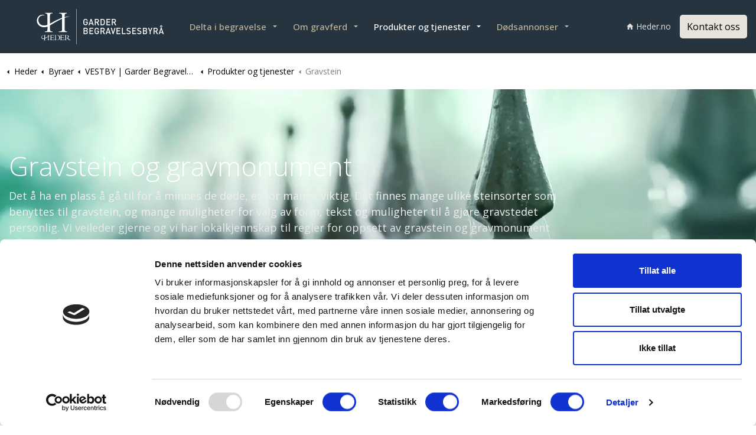

--- FILE ---
content_type: text/html; charset=utf-8
request_url: https://heder.no/byraer/vestby-garder-begravelsesbyra/produkter-og-tjenester/gravstein/
body_size: 9785
content:
<!DOCTYPE html>
<html dir="ltr" lang="no" class="no-js usn">
<head>
    
    <!-- Google Fonts -->
<link rel="dns-prefetch" href="//fonts.googleapis.com">
<link rel="dns-prefetch" href="//fonts.gstatic.com">
    
    <meta charset="utf-8">
    <meta name="viewport" content="width=device-width, initial-scale=1, shrink-to-fit=no, maximum-scale=2">
        <link rel="canonical" href="https://heder.no/byraer/vestby-garder-begravelsesbyra/produkter-og-tjenester/gravstein/" />
    <title>Gravstein | GARDER | Garder Begravelsesbyr&#xE5;</title>
    <meta name="description" content="Vi har et bredt utvalg gravsteiner og gravmonumenter i alle prisklasser. Vi kjenner lokalt regelverk og hjelper deg med &#xE5; velge gravstein.">
            <link rel="alternate" hreflang="nb-no" href="https://heder.no/byraer/vestby-garder-begravelsesbyra/produkter-og-tjenester/gravstein/" />
    <meta name="twitter:card" content="summary_large_image" />
    <meta property="og:type" content="website">
    <meta property="og:title" content="Gravstein | GARDER | Garder Begravelsesbyr&#xE5;" />
    <meta property="og:image" content="" />
    <meta property="og:url" content="https://heder.no/byraer/vestby-garder-begravelsesbyra/produkter-og-tjenester/gravstein/" />
    <meta property="og:description" content="Vi har et bredt utvalg gravsteiner og gravmonumenter i alle prisklasser. Vi kjenner lokalt regelverk og hjelper deg med &#xE5; velge gravstein." />
    <meta property="og:site_name" content="GARDER | Garder Begravelsesbyr&#xE5;" />
    <meta name="robots" content="index,follow">

    
    <link href="/sb/sitebuilder-ltr-css-bundle.css.v82f5d9fd7c94149d48408e1dbcd7e44cd125d94e" media="screen" rel="stylesheet" />
<link href="/sb/sitebuilder-css-bundle.css.v82f5d9fd7c94149d48408e1dbcd7e44cd125d94e" media="screen" rel="stylesheet" />
<link href="/sb/sitebuilder-css-small-header-01-sm-bundle.css.v82f5d9fd7c94149d48408e1dbcd7e44cd125d94e" media="screen and (min-width:0) and (max-width:991px)" rel="stylesheet" />
<link href="/sb/sitebuilder-css-large-header-01-lg-bundle.css.v82f5d9fd7c94149d48408e1dbcd7e44cd125d94e" media="screen and (min-width:992px)" rel="stylesheet" />
<link rel="stylesheet" media="screen" href="/uSkinned/css/generated/f90454c7-f3a8-4e1a-9c97-9ff9e55c4947.css?version=638840317019070000" />
<link href="/sb/sitebuilder-css-prnt-bundle.css.v82f5d9fd7c94149d48408e1dbcd7e44cd125d94e" media="print" rel="stylesheet" />


            <link rel="shortcut icon" type="image/ico" href="/media/ddzntbvi/favicon.ico?width=32&amp;height=32">
        <link rel="apple-touch-icon" sizes="57x57" type="image/ico" href="/media/ddzntbvi/favicon.ico?width=57&amp;height=57">
        <link rel="apple-touch-icon" sizes="60x60" type="image/ico" href="/media/ddzntbvi/favicon.ico?width=60&amp;height=60">
        <link rel="apple-touch-icon" sizes="72x72" type="image/ico" href="/media/ddzntbvi/favicon.ico?width=72&amp;height=72">
        <link rel="apple-touch-icon" sizes="76x76" type="image/ico" href="/media/ddzntbvi/favicon.ico?width=76&amp;height=76">
        <link rel="apple-touch-icon" sizes="114x114" type="image/ico" href="/media/ddzntbvi/favicon.ico?width=114&amp;height=114">
        <link rel="apple-touch-icon" sizes="120x120" type="image/ico" href="/media/ddzntbvi/favicon.ico?width=120&amp;height=120">
        <link rel="apple-touch-icon" sizes="144x144" type="image/ico" href="/media/ddzntbvi/favicon.ico?width=144&amp;height=144">
        <link rel="apple-touch-icon" sizes="152x152" type="image/ico" href="/media/ddzntbvi/favicon.ico?width=152&amp;height=152">
        <link rel="apple-touch-icon" sizes="180x180" type="image/ico" href="/media/ddzntbvi/favicon.ico?width=180&amp;height=180">
        <link rel="icon" sizes="16x16" type="image/ico" href="/media/ddzntbvi/favicon.ico?width=16&amp;height=16">
        <link rel="icon" sizes="32x32" type="image/ico" href="/media/ddzntbvi/favicon.ico?width=32&amp;height=32">
        <link rel="icon" sizes="96x96" type="image/ico" href="/media/ddzntbvi/favicon.ico?width=96&amp;height=96">
        <link rel="icon" sizes="192x192" type="image/ico" href="/media/ddzntbvi/favicon.ico?width=192&amp;height=192">
        <meta name="msapplication-square70x70logo" content="/media/ddzntbvi/favicon.ico?width=70&height=70" />
        <meta name="msapplication-square150x150logo" content="/media/ddzntbvi/favicon.ico?width=150&height=150" />
        <meta name="msapplication-wide310x150logo" content="/media/ddzntbvi/favicon.ico?width=310&height=150" />
        <meta name="msapplication-square310x310logo" content="/media/ddzntbvi/favicon.ico?width=310&height=310" />

    
    

<!-- Google Tag Manager -->
	<script data-cookieconsent="ignore">
	(function(w,d,s,l,i){w[l]=w[l]||[];w[l].push({'gtm.start':
	new Date().getTime(),event:'gtm.js'});var f=d.getElementsByTagName(s)[0],
	j=d.createElement(s),dl=l!='dataLayer'?'&l='+l:'';j.async=true;j.src=
	'https://www.googletagmanager.com/gtm.js?id='+i+dl;f.parentNode.insertBefore(j,f);
	})(window,document,'script','dataLayer','GTM-5KKPQZS');
	</script>
<!-- End Google Tag Manager -->

  <!-- Cookiebot CMP-->
<script id="Cookiebot" src="https://consent.cookiebot.com/uc.js" data-cbid="3910f9df-b28b-4bf3-a202-34c5320db0b2" data-blockingmode="auto" type="text/javascript"></script>
    <!-- End Cookiebot CMP -->
  
    
    <meta name="format-detection" content="telephone=no">
</head>
<body 
    
 class="body-bg body-bg-solid header-01-lg header-01-sm show_header-on-scroll-lg show_header-on-scroll-sm directional-icons-triangle         logo-underline-link-hover  main-navigation-underline-link-hover  secondary-navigation-underline-link-hover  content-underline-link-hover  footer-underline-link-hover  button-underline-link-hover   zoom_hover  blur-up-lazy-loading"

>
    
    <!-- Google Tag Manager (noscript) -->
	<noscript><iframe src="https://www.googletagmanager.com/ns.html?id=GTM-5KKPQZS"
	height="0" width="0" style="display:none;visibility:hidden"></iframe></noscript>
<!-- End Google Tag Manager (noscript) -->


    <!-- Skip links -->
    <a class="skip-to-content" id="skip-to-content-link" href="#site-content">G&#xE5; til hovedinnhold</a>
    <a class="skip-to-content" id="skip-to-footer-link" href="#site-footer">G&#xE5; til footer</a>
    <!--// Skip links -->
    <!-- Site -->
    <div id="site">

        <!-- Header -->
            <header id="site-header" class="header-bg header-bg-solid" tabindex="-1">


        <div class="container-fluid">

            <div class="row">

                    <div id="logo" >
        <a href="/byraer/vestby-garder-begravelsesbyra/" title="GARDER | Garder Begravelsesbyr&#xE5;">
                    <img src="/media/uszltnd4/heder_garder_begravelse_logo_2hvit.svg" alt="">
            <span>GARDER | Garder Begravelsesbyr&#xE5;</span>
        </a>
    </div>



                    <!-- Expand -->
                    <button id="burgerNavStyle" class="expand-header expand-3-bars expand-even-lines expand-active-cross" type="button" aria-expanded="false" aria-label="Expand header">
                        <span>Menu</span>
                    </button>
                    <!--// Expand -->

                <!-- Main navigation -->
                        <nav aria-label="Main" class="main nav-dropdown navigation-dropdown-bg-solid">
            <ul >
                        <li  class="has-child ">
                            <span>
                                <a href="#"  >Delta i begravelse</a> 
                            </span>

                                <button class="expand-subpages" type="button" aria-expanded="false" aria-label="Expand sub pages Delta i begravelse">
                                    <span aria-hidden="true">Expand sub pages Delta i begravelse</span>
                                </button>
            <ul >
                        <li  class="has-child ">
                            <span>
                                <a href="#"  >Skikk og bruk</a> 
                            </span>

                                <button class="expand-subpages" type="button" aria-expanded="false" aria-label="Expand sub pages Skikk og bruk">
                                    <span aria-hidden="true">Expand sub pages Skikk og bruk</span>
                                </button>
            <ul >
                        <li  class="no-child ">
                            <span>
                                <a href="/byraer/vestby-garder-begravelsesbyra/delta-i-begravelse/skikk-og-bruk/klaer-i-begravelse/"  >Klær i begravelse</a> 
                            </span>

                        </li>
                        <li  class="no-child ">
                            <span>
                                <a href="/byraer/vestby-garder-begravelsesbyra/delta-i-begravelse/skikk-og-bruk/hva-sier-man-nar-noen-er-dod/"  >Hva sier man når noen er død?</a> 
                            </span>

                        </li>
                        <li  class="no-child ">
                            <span>
                                <a href="/byraer/vestby-garder-begravelsesbyra/delta-i-begravelse/skikk-og-bruk/hvordan-skriver-man-en-nekrolog/"  >Hvordan skriver man en nekrolog?</a> 
                            </span>

                        </li>
            </ul>
                        </li>
                        <li  class="has-child ">
                            <span>
                                <a href="#"  >Blomster ved dødsfall</a> 
                            </span>

                                <button class="expand-subpages" type="button" aria-expanded="false" aria-label="Expand sub pages Blomster ved dødsfall">
                                    <span aria-hidden="true">Expand sub pages Blomster ved dødsfall</span>
                                </button>
            <ul >
                        <li  class="no-child ">
                            <span>
                                <a href="/byraer/vestby-garder-begravelsesbyra/delta-i-begravelse/blomster-ved-dodsfall/tekst-pa-sloyfeband/"  >Tekst på sløyfebånd</a> 
                            </span>

                        </li>
            </ul>
                        </li>
                        <li  class="no-child ">
                            <span>
                                <a href="/byraer/vestby-garder-begravelsesbyra/delta-i-begravelse/barn-og-begravelse/"  >Barn og begravelse</a> 
                            </span>

                        </li>
                        <li  class="no-child ">
                            <span>
                                <a href="/byraer/vestby-garder-begravelsesbyra/delta-i-begravelse/hvorfor-delta-i-begravelse/"  >Hvorfor delta i begravelse</a> 
                            </span>

                        </li>
            </ul>
                        </li>
                        <li  class="has-child ">
                            <span>
                                <a href="#"  >Om gravferd</a> 
                            </span>

                                <button class="expand-subpages" type="button" aria-expanded="false" aria-label="Expand sub pages Om gravferd">
                                    <span aria-hidden="true">Expand sub pages Om gravferd</span>
                                </button>
            <ul >
                        <li  class="no-child ">
                            <span>
                                <a href="/byraer/vestby-garder-begravelsesbyra/om-gravferd/hvorfor-begravelse/"  >Hvorfor begravelse</a> 
                            </span>

                        </li>
                        <li  class="no-child ">
                            <span>
                                <a href="/byraer/vestby-garder-begravelsesbyra/om-gravferd/seremonier/"  >Seremonier</a> 
                            </span>

                        </li>
                        <li  class="no-child ">
                            <span>
                                <a href="/byraer/vestby-garder-begravelsesbyra/om-gravferd/syning/"  >Syning</a> 
                            </span>

                        </li>
                        <li  class="no-child ">
                            <span>
                                <a href="/byraer/vestby-garder-begravelsesbyra/om-gravferd/kommunal-begravelse/"  >Kommunal begravelse</a> 
                            </span>

                        </li>
                        <li  class="no-child ">
                            <span>
                                <a href="/byraer/vestby-garder-begravelsesbyra/om-gravferd/dodsfall-i-utlandet/"  >Dødsfall i utlandet</a> 
                            </span>

                        </li>
                        <li  class="has-child ">
                            <span>
                                <a href="#"  >Ofte stilte spørsmål</a> 
                            </span>

                                <button class="expand-subpages" type="button" aria-expanded="false" aria-label="Expand sub pages Ofte stilte spørsmål">
                                    <span aria-hidden="true">Expand sub pages Ofte stilte spørsmål</span>
                                </button>
            <ul >
                        <li  class="no-child ">
                            <span>
                                <a href="/byraer/vestby-garder-begravelsesbyra/ofte-stilte-sporsmal/"  >Verdt å vite - viktige spørsmål</a> 
                            </span>

                        </li>
                        <li  class="no-child ">
                            <span>
                                <a href="/byraer/vestby-garder-begravelsesbyra/ofte-stilte-sporsmal/hvordan-handtere-det-digitale-dodsboet-nar-noen-dor/"  >Hvordan håndtere det digitale dødsboet når noen dør?</a> 
                            </span>

                        </li>
            </ul>
                        </li>
                        <li  class="no-child ">
                            <span>
                                <a href="/byraer/vestby-garder-begravelsesbyra/om-gravferd/begravelse-eller-kremasjon/"  >Begravelse eller kremasjon</a> 
                            </span>

                        </li>
            </ul>
                        </li>
                        <li  class="has-child active">
                            <span>
                                <a href="#"  >Produkter og tjenester</a> 
                            </span>

                                <button class="expand-subpages" type="button" aria-expanded="false" aria-label="Expand sub pages Produkter og tjenester">
                                    <span aria-hidden="true">Expand sub pages Produkter og tjenester</span>
                                </button>
            <ul >
                        <li  class="no-child ">
                            <span>
                                <a href="/byraer/vestby-garder-begravelsesbyra/produkter-og-tjenester/seremonier/"  >Seremonier</a> 
                            </span>

                        </li>
                        <li  class="no-child ">
                            <span>
                                <a href="/byraer/vestby-garder-begravelsesbyra/produkter-og-tjenester/kister-og-urner/"  >Kister og urner</a> 
                            </span>

                        </li>
                        <li  class="no-child active">
                            <span>
                                <a href="/byraer/vestby-garder-begravelsesbyra/produkter-og-tjenester/gravstein/"  >Gravstein</a> 
                            </span>

                        </li>
                        <li  class="no-child ">
                            <span>
                                <a href="/byraer/vestby-garder-begravelsesbyra/produkter-og-tjenester/transport/"  >Transport</a> 
                            </span>

                        </li>
                        <li  class="no-child ">
                            <span>
                                <a href="/byraer/vestby-garder-begravelsesbyra/produkter-og-tjenester/sang-og-musikk/"  >Sang og musikk</a> 
                            </span>

                        </li>
                        <li  class="no-child ">
                            <span>
                                <a href="/byraer/vestby-garder-begravelsesbyra/produkter-og-tjenester/sanghefte/"  >Sanghefte</a> 
                            </span>

                        </li>
                        <li  class="no-child ">
                            <span>
                                <a href="/byraer/vestby-garder-begravelsesbyra/produkter-og-tjenester/blomster/"  >Blomster</a> 
                            </span>

                        </li>
            </ul>
                        </li>
                        <li  class="has-child ">
                            <span>
                                <a href="#"  >Dødsannonser</a> 
                            </span>

                                <button class="expand-subpages" type="button" aria-expanded="false" aria-label="Expand sub pages Dødsannonser">
                                    <span aria-hidden="true">Expand sub pages Dødsannonser</span>
                                </button>
            <ul >
                        <li  class="no-child ">
                            <span>
                                <a href="/byraer/vestby-garder-begravelsesbyra/dodsannonser/dodsannonser-og-minnesider/"  >Dødsannonser og minnesider</a> 
                            </span>

                        </li>
            </ul>
                        </li>
            </ul>
        </nav>



                <!--// Main navigation -->
                <!-- Secondary navigation -->
                        <nav aria-label="Secondary" class="secondary nav-dropdown navigation-dropdown-bg-solid">
            <ul>
                            <li><span><a href="/"   ><i class="icon usn_ion-md-home before"></i>Heder.no</a></span></li>

            </ul>
        </nav>

                <!--// Secondary navigation -->
                <!-- CTA Links -->
                        <nav aria-label="Call to actions" class="cta-links">
                    <a class="btn boxed-btn btn-md base-btn-bg base-btn-bg-solid base-btn-bg-hover-solid base-btn-text base-btn-borders" href="/byraer/vestby-garder-begravelsesbyra/kontakt-oss/"   >
                        <span></span>
                        Kontakt oss
                    </a>
        </nav>

                <!--// CTA Links -->
                <!-- Site search -->
            
                <!--// Site search -->

            </div>

        </div>
    </header>


        <!--// Header -->
        <!-- Content -->
        <main id="site-content" tabindex="-1">

        <!-- By raskweb -->
        <!-- If not agency page then show breadcrumb above -->
            <!-- Breadcrumb -->
        <section class="breadcrumb-trail">
            <div class="container">
                <nav aria-label="Breadcrumb">
                    <ol class="breadcrumb" itemscope itemtype="https://schema.org/BreadcrumbList">
                            <li class="breadcrumb-item" itemprop="itemListElement" itemscope itemtype="https://schema.org/ListItem"><a href="/" itemtype="https://schema.org/Thing" itemprop="item"><span itemprop="name"><i class="icon before"></i>Heder</span></a><meta itemprop="position" content="1" /></li>
                            <li class="breadcrumb-item" itemprop="itemListElement" itemscope itemtype="https://schema.org/ListItem"><a href="/byraer/" itemtype="https://schema.org/Thing" itemprop="item"><span itemprop="name"><i class="icon before"></i>Byraer</span></a><meta itemprop="position" content="2" /></li>
                            <li class="breadcrumb-item" itemprop="itemListElement" itemscope itemtype="https://schema.org/ListItem"><a href="/byraer/vestby-garder-begravelsesbyra/" itemtype="https://schema.org/Thing" itemprop="item"><span itemprop="name"><i class="icon before"></i>VESTBY | Garder Begravelsesbyrå</span></a><meta itemprop="position" content="3" /></li>
                            <li class="breadcrumb-item" itemprop="itemListElement" itemscope itemtype="https://schema.org/ListItem"><a href="/byraer/vestby-garder-begravelsesbyra/produkter-og-tjenester/" itemtype="https://schema.org/Thing" itemprop="item"><span itemprop="name"><i class="icon before"></i>Produkter og tjenester</span></a><meta itemprop="position" content="4" /></li>

                            <li itemprop="itemListElement" itemscope itemtype="https://schema.org/ListItem" class="breadcrumb-item active" aria-current="page"><span itemprop="name"><i class="icon before"></i>Gravstein</span><meta itemprop="position" content="5" /></li>
                    </ol>
                </nav>
            </div>
        </section>
            <!--// Breadcrumb -->

            
            








    <section class="content component usn_cmp_banner base-bg base-bg-solid  " >  

        <div class="component-inner">


                                <div class="item item_medium-banner  c1-bg c1-bg-solid ">

                            <!-- IMAGE -->
                            <div class="image lazyload background-image  image-opacity-60"  style="background-image:url('/media/ccfpmw3b/gsb_010-slidertilpasset.jpg?width=300&height=140&v=1d98d8ca684d000&format=webp&quality=75')"  data-bgset="/media/ccfpmw3b/gsb_010-slidertilpasset.jpg?width=1500&height=700&v=1d98d8ca684d000&format=webp&quality=75 [type:image/webp] | /media/ccfpmw3b/gsb_010-slidertilpasset.jpg?width=1500&height=700&v=1d98d8ca684d000&quality=75 1x, /media/ccfpmw3b/gsb_010-slidertilpasset.jpg?width=3000&height=1400&v=1d98d8ca684d000&format=webp&quality=75 [type:image/webp] | /media/ccfpmw3b/gsb_010-slidertilpasset.jpg?width=3000&height=1400&v=1d98d8ca684d000&quality=75 2x" data-sizes="auto"   role="img" aria-label="smijernsport">

                            </div>
                            <!--// IMAGE -->

                            <div class="inner">
                                <div class="container">

                                    <!-- ROW -->
                                    <div class="row text-left justify-content-start align-content-center">

                                        <div class="info col">

                                            <h1 class="heading  c1-heading "  data-os-animation="fadeInUp" data-os-animation-delay="0s" data-os-animation-duration="1,2s" >Gravstein og gravmonument</h1>

                                                <div class="text c1-text " data-os-animation="fadeInUp" data-os-animation-delay="0s" data-os-animation-duration="1,2s">
                                                    <p>Det å ha en plass å gå til for å minnes de døde, er for mange viktig. Det finnes mange ulike steinsorter som benyttes til gravstein, og mange muligheter for valg av form, tekst og muligheter til å gjøre gravstedet personlig. Vi veileder gjerne og vi har lokalkjennskap til regler for oppsett av gravstein og gravmonument på kirkegårder og gravplasser i ditt distrikt.</p>
                                                </div>

                                        </div>
                                    </div>
                                    <!--// ROW -->

                                </div>
                            </div>

                    </div>



        </div>
    </section>
    <section class="content component usn_cmp_splitcomponent base-bg base-bg-solid  " >  

        <div class="component-inner">
                    <div class="container">


                    <div class="component-main row justify-content-between align-items-center">

                    <div class="item item_block usn_cmp_text align-self-start col-xl-6 col-md-6 order-md-1 order-1 col-12   " data-os-animation="slideInUp" data-os-animation-delay="0s" data-os-animation-duration="1,2s">
                        

                            <div class="info text-left">

        

        <div class="text base-text " data-os-animation="slideInUp" data-os-animation-delay="0s">
            <p><strong>Informasjon om gravstein</strong></p>
<p>Et gravmonument kan tidligst settes opp 3-6 mnd etter begravelsen, når det ikke er tele i jorda. I mellomtiden er det vanlig at graven merkes med et trekors eller en annet ventetegn. Leveringstiden på selve steinen er ofte 4-6 uker.</p>
<p>De fleste modellene kan leveres i flere ulike steinsorter, men det kan medføre et tillegg i pris. Det er også mulig å sette inn navn og datoer på en naturstein.</p>
<p><strong>Hva koster en gravstein?</strong></p>
<p>Prisen på en gravstein varierer fra ca. 6.000 kr til ca. 50.000 kr. De fleste modellene ligger likevel i området 20-25.000 kr. Prisen avhenger av størrelsen på steinen, overflatebehandling og utsmykning, samt eventuelt tilbehør, som lykt, spurver og bedplate. Gravferdskonsulenten veileder om muligheter og priser.</p>
        </div>


    </div>

                        

                    </div>

                    <div class="item item_block usn_cmp_gallery align-self-center col-xl-6 col-md-6 order-md-2 order-2 col-12   " data-os-animation="fadeInUp" data-os-animation-delay="0s" data-os-animation-duration="1,2s">
                        

                                <div class="component-main row slides listing  listing_basic-grid listing_gallery" data-slick='{"dots": true ,"arrows": true ,"slidesToShow": 1,"fade": false }'>

                        <div class="item  items-1  " data-os-animation="fadeInUp" data-os-animation-delay="0s" data-os-animation-duration="1,2s">
                            

                                <div class="image  image-opacity-100 image_hover-opacity-40 " >

                                                <picture>
                <source type="image/webp" data-srcset="/media/ylylzn2s/idd-kapell.jpg?width=800&amp;height=600&amp;v=1d98d8ac7035d30&amp;quality=75&format=webp 1x, /media/ylylzn2s/idd-kapell.jpg?width=1600&amp;height=1200&amp;v=1d98d8ac7035d30&amp;quality=75&format=webp 2x" width="800" height="600">
                <img class="lazyload " src="/media/ylylzn2s/idd-kapell.jpg?width=160&amp;height=120&amp;v=1d98d8ac7035d30&amp;quality=75&format=webp" data-src="/media/ylylzn2s/idd-kapell.jpg?width=800&amp;height=600&amp;v=1d98d8ac7035d30&amp;quality=75&format=webp" width="800" height="600" alt="kirke og en gravplass">
            </picture>


                                </div>

                        </div>

        </div>



                        

                    </div>

        </div>



                    </div>
        </div>
    </section>
    <section class="content component usn_cmp_gallery c4-bg c4-bg-solid  " >  

        <div class="component-inner">
                    <div class="container">



                    <div class="component-main row slides listing  listing_basic-grid listing_gallery" data-slick='{"dots": true ,"arrows": true ,"slidesToShow": 2, "responsive": [{"breakpoint": 575,"settings": {"slidesToShow": 1}}],"fade": false }'>

                        <div class="item  items-2  " data-os-animation="fadeInUp" data-os-animation-delay="0s" data-os-animation-duration="1,2s">
                            
                                <a href="/media/enfkgyr0/skog.jpg" aria-label="Open image" aria-haspopup="dialog" role="button" data-toggle="lightbox" data-type="image" data-gallery="galleryname_7d83b488-244f-4ea5-adf7-0a6fbc44c0a6">

                                <div class="image  image-opacity-100 image_hover-opacity-40 " >

                                                <picture>
                <source type="image/webp" data-srcset="/media/enfkgyr0/skog.jpg?rxy=0.4913203862428122,0.3359375&amp;width=800&amp;height=600&amp;v=1d9e4b218b99f30&amp;quality=75&format=webp 1x, /media/enfkgyr0/skog.jpg?rxy=0.4913203862428122,0.3359375&amp;width=1600&amp;height=1200&amp;v=1d9e4b218b99f30&amp;quality=75&format=webp 2x" width="800" height="600">
                <img class="lazyload " src="/media/enfkgyr0/skog.jpg?rxy=0.4913203862428122,0.3359375&amp;width=160&amp;height=120&amp;v=1d9e4b218b99f30&amp;quality=75&format=webp" data-src="/media/enfkgyr0/skog.jpg?rxy=0.4913203862428122,0.3359375&amp;width=800&amp;height=600&amp;v=1d9e4b218b99f30&amp;quality=75&format=webp" width="800" height="600" alt="gammel gravplass i skogen">
            </picture>


                                </div>

                                </a>
                        </div>
                        <div class="item  items-2  " data-os-animation="fadeInUp" data-os-animation-delay="0s" data-os-animation-duration="1,2s">
                            
                                <a href="/media/jlual4sg/and&#xF8;rja.jpg" aria-label="Open image" aria-haspopup="dialog" role="button" data-toggle="lightbox" data-type="image" data-gallery="galleryname_7d83b488-244f-4ea5-adf7-0a6fbc44c0a6">

                                <div class="image  image-opacity-100 image_hover-opacity-40 " >

                                                <picture>
                <source type="image/webp" data-srcset="/media/jlual4sg/and&#xF8;rja.jpg?width=800&amp;height=600&amp;v=1dc3e13d4438dd0&amp;quality=75&format=webp 1x, /media/jlual4sg/and&#xF8;rja.jpg?width=1600&amp;height=1200&amp;v=1dc3e13d4438dd0&amp;quality=75&format=webp 2x" width="800" height="600">
                <img class="lazyload " src="/media/jlual4sg/and&#xF8;rja.jpg?width=160&amp;height=120&amp;v=1dc3e13d4438dd0&amp;quality=75&format=webp" data-src="/media/jlual4sg/and&#xF8;rja.jpg?width=800&amp;height=600&amp;v=1dc3e13d4438dd0&amp;quality=75&format=webp" width="800" height="600" alt="blomstereng">
            </picture>


                                </div>

                                </a>
                        </div>
                        <div class="item  items-2  " data-os-animation="fadeInUp" data-os-animation-delay="0s" data-os-animation-duration="1,2s">
                            
                                <a href="/media/uyvfbyii/folk-i-begravelse.jpg" aria-label="Open image" aria-haspopup="dialog" role="button" data-toggle="lightbox" data-type="image" data-gallery="galleryname_7d83b488-244f-4ea5-adf7-0a6fbc44c0a6">

                                <div class="image  image-opacity-100 image_hover-opacity-40 " >

                                                <picture>
                <source type="image/webp" data-srcset="/media/uyvfbyii/folk-i-begravelse.jpg?rxy=0.5005304509943181,0.6394612630208333&amp;width=800&amp;height=600&amp;v=1d9c1450f7d89d0&amp;quality=75&format=webp 1x, /media/uyvfbyii/folk-i-begravelse.jpg?rxy=0.5005304509943181,0.6394612630208333&amp;width=1600&amp;height=1200&amp;v=1d9c1450f7d89d0&amp;quality=75&format=webp 2x" width="800" height="600">
                <img class="lazyload " src="/media/uyvfbyii/folk-i-begravelse.jpg?rxy=0.5005304509943181,0.6394612630208333&amp;width=160&amp;height=120&amp;v=1d9c1450f7d89d0&amp;quality=75&format=webp" data-src="/media/uyvfbyii/folk-i-begravelse.jpg?rxy=0.5005304509943181,0.6394612630208333&amp;width=800&amp;height=600&amp;v=1d9c1450f7d89d0&amp;quality=75&format=webp" width="800" height="600" alt="urne i begravelse">
            </picture>


                                </div>

                                </a>
                        </div>
                        <div class="item  items-2  " data-os-animation="fadeInUp" data-os-animation-delay="0s" data-os-animation-duration="1,2s">
                            
                                <a href="/media/ht2bzu5t/gravlund.jpg" aria-label="Open image" aria-haspopup="dialog" role="button" data-toggle="lightbox" data-type="image" data-gallery="galleryname_7d83b488-244f-4ea5-adf7-0a6fbc44c0a6">

                                <div class="image  image-opacity-100 image_hover-opacity-40 " >

                                                <picture>
                <source type="image/webp" data-srcset="/media/ht2bzu5t/gravlund.jpg?width=800&amp;height=600&amp;v=1da89a3037a4430&amp;quality=75&format=webp 1x, /media/ht2bzu5t/gravlund.jpg?width=1600&amp;height=1200&amp;v=1da89a3037a4430&amp;quality=75&format=webp 2x" width="800" height="600">
                <img class="lazyload " src="/media/ht2bzu5t/gravlund.jpg?width=160&amp;height=120&amp;v=1da89a3037a4430&amp;quality=75&format=webp" data-src="/media/ht2bzu5t/gravlund.jpg?width=800&amp;height=600&amp;v=1da89a3037a4430&amp;quality=75&format=webp" width="800" height="600" alt="gravplass i solnedgang">
            </picture>


                                </div>

                                </a>
                        </div>

        </div>






                    </div>
        </div>
    </section>















            

        </main>
        <!--// Content -->
        <!-- Footer -->
                    <footer id="site-footer" class="footer-bg footer-bg-solid" tabindex="-1">

                <!-- Breadcrumb -->
                        <section class="breadcrumb-trail">
            <div class="container">
                <nav aria-label="Breadcrumb">
                    <ol class="breadcrumb" itemscope itemtype="https://schema.org/BreadcrumbList">
                            <li class="breadcrumb-item" itemprop="itemListElement" itemscope itemtype="https://schema.org/ListItem"><a href="/" itemtype="https://schema.org/Thing" itemprop="item"><span itemprop="name"><i class="icon before"></i>Heder</span></a><meta itemprop="position" content="1" /></li>
                            <li class="breadcrumb-item" itemprop="itemListElement" itemscope itemtype="https://schema.org/ListItem"><a href="/byraer/" itemtype="https://schema.org/Thing" itemprop="item"><span itemprop="name"><i class="icon before"></i>Byraer</span></a><meta itemprop="position" content="2" /></li>
                            <li class="breadcrumb-item" itemprop="itemListElement" itemscope itemtype="https://schema.org/ListItem"><a href="/byraer/vestby-garder-begravelsesbyra/" itemtype="https://schema.org/Thing" itemprop="item"><span itemprop="name"><i class="icon before"></i>VESTBY | Garder Begravelsesbyrå</span></a><meta itemprop="position" content="3" /></li>
                            <li class="breadcrumb-item" itemprop="itemListElement" itemscope itemtype="https://schema.org/ListItem"><a href="/byraer/vestby-garder-begravelsesbyra/produkter-og-tjenester/" itemtype="https://schema.org/Thing" itemprop="item"><span itemprop="name"><i class="icon before"></i>Produkter og tjenester</span></a><meta itemprop="position" content="4" /></li>

                            <li itemprop="itemListElement" itemscope itemtype="https://schema.org/ListItem" class="breadcrumb-item active" aria-current="page"><span itemprop="name"><i class="icon before"></i>Gravstein</span><meta itemprop="position" content="5" /></li>
                    </ol>
                </nav>
            </div>
        </section>

                <!--// Breadcrumb -->

                <div class="container">

                        <!-- Row -->
                        <div class="row listing">

  
 
    <div class="item  footer-item offset-lg-4 offset-md-3 col-lg-4 col-md-6 col-12 col  item_text-below usn_pod_textimage text-left  " data-os-animation="fadeInUp" data-os-animation-delay="0s" data-os-animation-duration="1,2s">
            <div class="inner   ">
                    <div class="image  ">
                                    <img src="/media/uszltnd4/heder_garder_begravelse_logo_2hvit.svg" alt="">

                    </div>
            </div>
    </div>
  
 
    <div class="item  footer-item   col-lg-12 col-md-12 col-12 col  item_text-below usn_pod_textimage text-left text-center " data-os-animation="slideInLeft" data-os-animation-delay="0s" data-os-animation-duration="1,2s">
            <div class="inner   ">
                    <div class="info ">

                        

                            <div class="text footer-text">
                                <p><a href="tel:32121537"></a><a href="tel:64951665">Tlf: 64 95 16 65</a><a href="tel:33420720"></a><a href="tel:33181080"></a><a href="tel:33041270"></a><a href="tel:77641000"></a><a href="tel:71671999"></a> | <a href="mailto:post@bgr.no">post@bgr.no</a> <a href="mailto:post@puntervoll.no"></a>| Garderveien 643, 1544 Vestby | 966 877 316 | <a href="https://www.facebook.com/kordahltoverud/" aria-label="Facebook lenke"></a><a rel="noopener" href="/byraer/vestby-garder-begravelsesbyra/personvern/" target="_blank" title="Personvern">Personvern</a></p>
                            </div>

                    </div>
            </div>
    </div>
                                        <div class="item footer-item usn_pod_sociallinks   col-lg-12 col-md-12 col-12 col text-center justify-content-center">
                                                <div class="inner">
                                                            <nav class="social " data-os-animation="fadeInDown" data-os-animation-delay="0s" data-os-animation-duration="1,2s" aria-label="Social links">

            <ul>
                        <li>
                            <span>
                                <a href="https://heder.no/byraer/garder-garder-begravelsesbyra/vare-produkter/"   >
                                            <img src="/media/i4kdyt4z/insta.svg" alt="">
                                        <span class="visually-hidden">https://heder.no/byraer/garder-garder-begravelsesbyra/vare-produkter/</span>
                                </a>
                            </span>
                        </li>
                        <li>
                            <span>
                                <a href="https://www.facebook.com/GarderBegravelse/"   >
                                            <img src="/media/zkmdvbzu/fb.svg" alt="">
                                        <span class="visually-hidden">https://www.facebook.com/GarderBegravelse/</span>
                                </a>
                            </span>
                        </li>
                        <li>
                            <span>
                                <a href="#"   >
                                            <img src="/media/cqfnggqu/virke-1.svg" alt="">
                                        <span class="visually-hidden">Virke</span>
                                </a>
                            </span>
                        </li>
            </ul>
        </nav>

                                                </div>
                                        </div>

                        </div>
                        <!--// Row -->
                    <!-- Row -->
                    <!--// Row -->


                </div>
            </footer>
            <div class="footer-credit text-center">
                <div class="col-6 col-lg-4 mx-auto">
                    <a href="/">
                        <img class="footer-logo" style="max-width:180px;margin:10px 0px" src="/images/heder/newfolder/heder-logo-dark.svg" alt="Heder logo">
                    </a>
                </div>
            </div>
        <!-- Back to top -->
        <div class="usn_back-to-top position-right" style="padding-top:0px;margin-top:-5px">
            <button id="back-to-top-link" aria-label="Tilbake til topp" class="btn base-btn-bg base-btn-bg base-btn-bg-solid base-btn-bg-hover-solid base-btn-text base-btn-borders btn-back-to-top">
                <span></span>
                <i aria-hidden="true" class="icon"></i><span aria-hidden="true" class="d-none">Tilbake til topp</span>
            </button>
        </div>
        <!--// Back to top -->

        <!--// Footer -->

    </div>
    <!--// Site -->
    
    
<script src="/sb/sitebuilder-js-bundle.js.v82f5d9fd7c94149d48408e1dbcd7e44cd125d94e" type="text/javascript"></script>



    
    

    

    



<!-- By raskweb START -->

<script type="text/javascript">
    ((d, i, m) => {
        ct = t => d.createTextNode(t); ce = e => d.createElement(e); d.querySelectorAll(i)
            .forEach(e => {
                const a = ce('a'), div = ce('div'), p = ce('p'), s = e.dataset.cookieblockSrc, sp =
                    /google\.com\/maps\/embed/.test(s) ? 'Google Maps' : /player\.vimeo\.com\/video\//
                        .test(s) ? 'Vimeo' : /youtube\.com\/embed\//.test(s) ? 'YouTube' : undefined; if (!sp) return;
                div.innerHTML = `<div style="background-color:#CCC;display:inline-block;height:${e.height}px;position:relative;width:${e.width}px;">` + '<div style="background-color'
                    + ':#848484;border-radius:15px;height:50%;position:absolute;transform:translate(50%'
                    + ',50%);width:50%;"><p style="color:#FFF;font-size:7.5em;position:relative;top:50%'
                    + ';left:50%;margin:0;text-align:center;transform:translate(-50%,-50%);">&ctdot;</p'
                    + '></div>'; div.classList.add(`cookieconsent-optout-${m}`); a.textContent = `godta ${m} informasjonskapsler`; a.href = 'javascript:Cookiebot.renew()'; p.append(ct('Vennligst '), a, ct(
                        ` for å se dette ${sp}-innholdet.`)); div.append(p); e.parentNode.insertBefore(div, e);
            })
    })(document, 'iframe[data-cookieblock-src]', 'marketing')
</script>

<script type="text/javascript">
    ((d, i, m) => {
        ct = t => d.createTextNode(t); ce = e => d.createElement(e); d.querySelectorAll(i)
            .forEach(e => {
                const a = ce('a'), div = ce('div'), p = ce('p'), s = e.src, sp =
                    /embed\.adstate\.com\//.test(s) ? 'Minnesider' : undefined; if (!sp) return;
                div.innerHTML = `<div style="background-color:#CCC;display:inline-block;height:${e.height}px;position:relative;width:${e.width}px;">` + '<div style="background-color'
                    + ':#848484;border-radius:15px;height:50%;position:absolute;transform:translate(50%'
                    + ',50%);width:50%;"><p style="color:#FFF;font-size:7.5em;position:relative;top:50%'
                    + ';left:50%;margin:0;text-align:center;transform:translate(-50%,-50%);">&ctdot;</p'
                    + '></div>'; div.classList.add(`cookieconsent-optout-${m}`); a.textContent = `godta ${m} informasjonskapsler`; a.href = 'javascript:Cookiebot.renew()'; p.append(ct('Vennligst '), a, ct(
                        ` for å se dette ${sp}-innholdet.`)); div.append(p); e.parentNode.insertBefore(div, e);
            })
    })(document, 'script[src]', 'marketing')
</script>

<!-- By raskweb END-->

</body>
</html>

--- FILE ---
content_type: image/svg+xml
request_url: https://heder.no/images/heder/newfolder/heder-logo-dark.svg
body_size: 7236
content:
<svg xmlns:xlink="http://www.w3.org/1999/xlink" xmlns="http://www.w3.org/2000/svg" width="169.384" height="47.729" viewBox="0 0 169.384 47.729"><path d="M287.761,156.8H126.927v-.3H287.761Zm-151.232,8.976a3.813,3.813,0,0,0-.681-2.829,2.337,2.337,0,0,0-1.741-.667h-2.366v7.092h2.366a2.337,2.337,0,0,0,1.741-.667A4.065,4.065,0,0,0,136.529,165.772Zm-1.022,0a3.6,3.6,0,0,1-.359,2.152A1.421,1.421,0,0,1,134,168.4h-1.239v-5.159H134a1.421,1.421,0,0,1,1.145.478C135.5,164.129,135.507,164.8,135.507,165.772Zm7.126,3.6V168.4H139.35V166.27h2.8v-.956h-2.8v-2.072h3.283v-.966h-4.305v7.092Zm8.508,0V168.4H147.9v-6.126h-1.022v7.092Zm5.8-3.546c0-1.364.019-2.151-.644-2.849a2.457,2.457,0,0,0-3.548,0c-.663.7-.653,1.484-.653,2.849s-.009,2.152.653,2.849a2.458,2.458,0,0,0,3.548,0C156.962,167.974,156.943,167.187,156.943,165.822Zm-1.022,0c0,1.424-.066,1.823-.4,2.2a1.366,1.366,0,0,1-2.006,0c-.331-.378-.4-.777-.4-2.2s.066-1.823.4-2.2a1.366,1.366,0,0,1,2.006,0C155.855,164,155.921,164.4,155.921,165.822Zm8.073,3.546-2.413-4.313,2.186-2.779h-1.249l-2.754,3.566v-3.566h-1.022v7.092h1.022v-2.062l1.136-1.435,1.892,3.5Zm6.218,0-2.47-7.092h-.823l-2.47,7.092h1.088l.464-1.424h2.659l.464,1.424Zm-1.836-2.341H166.3l1.05-3.148Zm7.344,2.341V168.4h-3.246v-6.126h-1.022v7.092Zm5.754,0V168.4H178.19V166.27h2.8v-.956h-2.8v-2.072h3.283v-.966h-4.305v7.092Zm8.877-2.749v-1.085h-2.46v.916h1.438v.4a1.657,1.657,0,0,1-.341,1.116,1.4,1.4,0,0,1-1.1.5,1.314,1.314,0,0,1-.994-.428c-.331-.379-.407-.787-.407-2.211s.076-1.823.407-2.2a1.322,1.322,0,0,1,.994-.438,1.4,1.4,0,0,1,1.419,1.235h1.031a2.412,2.412,0,0,0-2.451-2.2,2.351,2.351,0,0,0-1.77.757c-.663.7-.653,1.484-.653,2.849s-.01,2.152.653,2.849a2.491,2.491,0,0,0,3.624-.05A2.745,2.745,0,0,0,190.351,166.619Zm6.7,2.749-1.552-3.138a1.849,1.849,0,0,0,1.344-1.883,1.974,1.974,0,0,0-2.091-2.072H192.14v7.092h1.022V166.38h1.277l1.419,2.988Zm-1.23-5.01a1.049,1.049,0,0,1-1.145,1.106h-1.514v-2.221h1.514A1.057,1.057,0,0,1,195.821,164.358Zm7.76,5.01-2.47-7.092h-.823l-2.47,7.092h1.088l.463-1.424h2.659l.464,1.424Zm-1.836-2.341h-2.072l1.05-3.148Zm7.155-4.751h-1.079l-1.552,5.16-1.552-5.16h-1.06l2.214,7.092h.795Zm5.518.966v-.966h-4.3v7.092h1.022v-3h2.8V165.4h-2.8v-2.161Zm5.82,6.126V168.4h-3.283V166.27h2.8v-.956h-2.8v-2.072h3.283v-.966h-4.305v7.092Zm6.6,0-1.552-3.138a1.849,1.849,0,0,0,1.344-1.883,1.974,1.974,0,0,0-2.091-2.072h-2.612v7.092h1.022V166.38h1.277l1.419,2.988Zm-1.23-5.01a1.049,1.049,0,0,1-1.145,1.106h-1.514v-2.221h1.514A1.057,1.057,0,0,1,225.6,164.358Zm7.59,1.414a3.812,3.812,0,0,0-.681-2.829,2.335,2.335,0,0,0-1.741-.667h-2.366v7.092h2.366a2.336,2.336,0,0,0,1.741-.667A4.064,4.064,0,0,0,233.194,165.772Zm-1.022,0a3.593,3.593,0,0,1-.36,2.152,1.42,1.42,0,0,1-1.145.478h-1.24v-5.159h1.24a1.42,1.42,0,0,1,1.145.478C232.163,164.129,232.173,164.8,232.173,165.772Zm7.032,1.574a1.906,1.906,0,0,0-.549-1.454,2.169,2.169,0,0,0-1.259-.528l-.766-.12a1.468,1.468,0,0,1-.757-.329.867.867,0,0,1-.256-.657,1.1,1.1,0,0,1,1.23-1.106,1.921,1.921,0,0,1,1.467.548l.653-.677a2.727,2.727,0,0,0-2.091-.807,2.034,2.034,0,0,0-2.252,2.082,1.815,1.815,0,0,0,.492,1.355,2.249,2.249,0,0,0,1.277.568l.795.119a1.138,1.138,0,0,1,.738.3.981.981,0,0,1,.265.737c0,.687-.511,1.086-1.391,1.086a2.16,2.16,0,0,1-1.722-.677l-.681.707a2.968,2.968,0,0,0,2.384.936A2.136,2.136,0,0,0,239.2,167.346Zm6.417.02a1.688,1.688,0,0,0-1.013-1.643,1.61,1.61,0,0,0,.908-1.5,1.85,1.85,0,0,0-2.034-1.942h-2.621v7.092h2.725A1.868,1.868,0,0,0,245.621,167.366Zm-1.126-3.108a.979.979,0,0,1-1.1,1.016h-1.514v-2.032H243.4A.979.979,0,0,1,244.495,164.258Zm.1,3.058a1.025,1.025,0,0,1-1.107,1.086h-1.608V166.24h1.608A1.018,1.018,0,0,1,244.6,167.316Zm7.041-5.04h-1.117l-1.41,3.118-1.41-3.118h-1.116l2.015,4.173v2.919h1.022v-2.919Zm6.123,7.092-1.552-3.138a1.849,1.849,0,0,0,1.343-1.883,1.974,1.974,0,0,0-2.091-2.072h-2.611v7.092h1.022V166.38h1.278l1.42,2.988Zm-1.23-5.01a1.049,1.049,0,0,1-1.145,1.106h-1.514v-2.221h1.514A1.057,1.057,0,0,1,256.533,164.358Zm7.76,5.01-2.47-7.092H261l-2.47,7.092h1.088l.464-1.424h2.659l.464,1.424Zm-1.722-8.716a1.184,1.184,0,1,0-1.183,1.245A1.216,1.216,0,0,0,262.571,160.652Zm-.113,6.375h-2.072l1.05-3.148Zm-.464-6.375a.606.606,0,1,1-.605-.628A.618.618,0,0,1,261.994,160.652Zm7.845,8.716V168.4h-3.283V166.27h2.8v-.956h-2.8v-2.072h3.283v-.966h-4.3v7.092Zm6.757,0v-7.092h-1.022v4.98l-3.113-4.98h-.937v7.092h1.022v-4.99l3.113,4.99Zm6.351,0V168.4h-3.283V166.27h2.8v-.956h-2.8v-2.072h3.283v-.966h-4.305v7.092Zm-93.467-19.79h-7.216c-1.734,0-2.53-.422-2.53-2.577v-9.98h7.919c1.921,0,2.811.375,3.186,3.7h.89v-8.9h-.89c-.234,2.717-1.031,3.514-2.718,3.514h-8.387V123.807h9.887c1.687,0,2.858.843,3.467,4.826h.843l-.375-6.513H171.066v.89H172.1c3.139,0,3.748,1.125,3.748,3.749v19.773c0,2.811-.656,3.842-4.4,3.842h-.391v.89h23.959l.75-6.981h-.844C193.744,148.313,192.76,149.578,189.48,149.578Zm40.251-13.87c0,7.075-5.482,15.556-17.337,15.556H197.4v-.89h.8c2.53,0,3.7-.7,3.7-3.42V126.806c0-3.045-.8-3.8-3.561-3.8H197.4v-.89c1.733-.094,4.03-.187,6.607-.281s5.435-.14,7.872-.14C224.249,121.7,229.731,127.978,229.731,135.709Zm-4.4.75a14.105,14.105,0,0,0-3.749-10.074c-2.155-2.155-5.482-3.8-12.042-3.8-1.921,0-3.186.14-3.748.187V147.8c0,1.921.14,2.577,3.842,2.577,6.279,0,8.9-.89,11.808-3.8A14.455,14.455,0,0,0,225.327,136.458Zm22.247,13.12h-7.216c-1.734,0-2.53-.422-2.53-2.577v-9.98h7.919c1.921,0,2.811.375,3.186,3.7h.89v-8.9h-.89c-.234,2.717-1.031,3.514-2.718,3.514h-8.387V123.807h9.886c1.687,0,2.858.843,3.468,4.826h.843l-.375-6.513H229.159v.89h1.031c3.139,0,3.748,1.125,3.748,3.749v19.773c0,2.811-.656,3.842-4.4,3.842h-1.312v.89H253.1l.75-6.981h-.844C251.837,148.313,250.854,149.578,247.574,149.578Zm44.559,1.359v.844c-8.2.375-10.308-1.406-14.478-5.576l-3.092-3.092a34.571,34.571,0,0,0-4.826-4.17c-1.171.047-1.921.094-3.186.094-1.031,0-1.64-.047-2.39-.094v7.919c0,2.811,1.124,3.514,3.748,3.514h1.078v.89H255.725v-.89h.8c2.764,0,3.748-.75,3.748-3.889V126.759c0-2.905-.8-3.749-3.514-3.749h-1.031v-.89c1.125,0,3.983-.187,5.9-.281s2.858-.14,5.9-.14c8.668,0,12.557,3.56,12.557,8.34,0,3.514-2.39,6.466-6.232,7.59A56.308,56.308,0,0,1,279.2,142.5l3.7,3.7C285.667,148.969,288.525,150.7,292.133,150.937ZM275.686,130.32c0-4.358-1.968-7.731-9.184-7.731a19.2,19.2,0,0,0-2.343.094v15.369a20.348,20.348,0,0,0,2.905.094C272.266,138.145,275.686,135.943,275.686,130.32ZM165,146.3V129.531c.974-.353,1.761-.6,3.419-1.055,1.923-.553,4.488-1.016,4.488-1.016A27.1,27.1,0,0,0,165,128.545v-1.692c0-2.905.749-3.749,3.561-3.842v-.89H156.518v.89h.89c2.905,0,3.7.937,3.7,3.421v3.277a103.336,103.336,0,0,0-15.578,7.365c-.03.017-.07.036-.075.039-1.163.628-2.008,1.091-2.715,1.467v-11.07c0-3.608.562-4.5,3.889-4.5v-.89H135.48v.89c2.577.187,3.374.89,3.374,3.327v14.013c-8,2.945-11.813-1.737-11.813-1.737a8.141,8.141,0,0,1-1.888-4.376,7.73,7.73,0,0,1,.726-4.636,7.386,7.386,0,0,1,3.07-3.04,7.661,7.661,0,0,1,6.485-.124,6.556,6.556,0,0,0-4.271-1.638,7.467,7.467,0,0,0-2.372.375l-.012,0a8.353,8.353,0,0,0-2.542,1.38,8.745,8.745,0,0,0-1.989,2.166,9.087,9.087,0,0,0-.914,1.875,9.731,9.731,0,0,0-.427,1.663,10.9,10.9,0,0,0,.056,4.012,9.734,9.734,0,0,0,1.561,3.4,10.317,10.317,0,0,0,2.795,2.613,12.793,12.793,0,0,0,10.351,1.064c.385-.13.779-.264,1.185-.41v4.009c0,2.67-.937,3.42-3.7,3.42h-.281v.89h11.761v-.89h-.14c-3.14,0-3.748-1.078-3.748-4.124V141.2c1.055-.569,2.047-1.166,2.883-1.687.242-.15.491-.305.738-.457.161-.1.36-.2.514-.3.173-.111.336-.216.5-.314l0,0a111.086,111.086,0,0,1,13.73-7.349v15.77c0,2.436-.656,3.514-3.7,3.514h-1.453v.89h12.792v-.89C165.936,150.375,165,149.625,165,146.3Z" transform="translate(-122.749 -121.699)" fill="#25343e"/></svg>

--- FILE ---
content_type: image/svg+xml
request_url: https://heder.no/media/uszltnd4/heder_garder_begravelse_logo_2hvit.svg
body_size: 8284
content:
<?xml version="1.0" encoding="utf-8"?>
<!-- Generator: Adobe Illustrator 24.3.0, SVG Export Plug-In . SVG Version: 6.00 Build 0)  -->
<svg version="1.1" id="Layer_1" xmlns="http://www.w3.org/2000/svg" xmlns:xlink="http://www.w3.org/1999/xlink" x="0px" y="0px"
	 viewBox="0 0 260 60" style="enable-background:new 0 0 260 60;" xml:space="preserve">
<style type="text/css">
	.st0{fill:#FFFFFF;}
	.st1{fill-rule:evenodd;clip-rule:evenodd;fill:#FFFFFF;}
</style>
<g>
	<path class="st0" d="M107.6,26.5c-0.8,0.9-1.8,1.2-2.8,1.2c-1.1,0-2-0.4-2.7-1.1c-1-1.1-1-2.2-1-4.3s0-3.3,1-4.3
		c0.7-0.7,1.6-1.1,2.7-1.1c2.2,0,3.4,1.5,3.7,3.3h-1.5c-0.2-1.2-1-1.9-2.2-1.9c-0.6,0-1.1,0.2-1.5,0.7c-0.5,0.6-0.6,1.2-0.6,3.3
		s0.1,2.8,0.6,3.3c0.4,0.4,0.9,0.7,1.5,0.7c0.7,0,1.3-0.3,1.7-0.8c0.4-0.4,0.5-1,0.5-1.7v-0.6h-2.2v-1.4h3.7v1.6
		C108.5,24.9,108.3,25.8,107.6,26.5z"/>
	<path class="st0" d="M116.9,27.7l-0.7-2.2h-4l-0.7,2.2h-1.6l3.7-10.7h1.3l3.7,10.7H116.9z M114.2,19.4l-1.6,4.8h3.1L114.2,19.4z"/>
	<path class="st0" d="M126,27.7l-2.2-4.5H122v4.5h-1.5V17h3.9c1.9,0,3.2,1.3,3.2,3.1c0,1.5-0.9,2.5-2,2.8l2.4,4.8L126,27.7L126,27.7
		z M124.3,18.4H122v3.4h2.3c1,0,1.8-0.6,1.8-1.7S125.3,18.4,124.3,18.4z"/>
	<path class="st0" d="M136.4,26.7c-0.7,0.7-1.6,1-2.6,1h-3.6V17h3.6c1.1,0,2,0.3,2.6,1c1.1,1.1,1,2.7,1,4.3
		C137.4,23.8,137.6,25.5,136.4,26.7z M135.4,19.1c-0.4-0.5-1-0.7-1.8-0.7h-1.9v7.8h1.9c0.7,0,1.3-0.2,1.8-0.7
		c0.5-0.6,0.5-1.8,0.5-3.3S135.9,19.7,135.4,19.1z"/>
	<path class="st0" d="M140.2,27.7V17h6.5v1.5h-5v3.1h4.2V23h-4.2v3.2h5v1.5L140.2,27.7L140.2,27.7z"/>
	<path class="st0" d="M154.9,27.7l-2.2-4.5h-1.9v4.5h-1.5V17h3.9c1.9,0,3.2,1.3,3.2,3.1c0,1.5-0.9,2.5-2,2.8l2.4,4.8L154.9,27.7
		L154.9,27.7z M153.1,18.4h-2.3v3.4h2.3c1,0,1.8-0.6,1.8-1.7S154.1,18.4,153.1,18.4z"/>
	<path class="st0" d="M105.6,42.7h-4.1V32h3.9c1.9,0,3.1,1.1,3.1,2.9c0,1.1-0.7,2-1.4,2.3c0.8,0.3,1.5,1.1,1.5,2.5
		C108.7,41.7,107.4,42.7,105.6,42.7z M105.3,33.5H103v3.1h2.3c1,0,1.7-0.5,1.7-1.5C107,34,106.3,33.5,105.3,33.5z M105.4,38H103v3.3
		h2.4c1.1,0,1.7-0.7,1.7-1.6S106.5,38,105.4,38z"/>
	<path class="st0" d="M111.4,42.7V32h6.5v1.5h-5v3.1h4.2v1.5h-4.2v3.2h5v1.5L111.4,42.7L111.4,42.7z"/>
	<path class="st0" d="M126.6,41.6c-0.8,0.9-1.8,1.2-2.8,1.2s-2-0.4-2.7-1.1c-1-1.1-1-2.2-1-4.3c0-2.1,0-3.3,1-4.3
		c0.7-0.7,1.6-1.1,2.7-1.1c2.2,0,3.4,1.5,3.7,3.3h-1.6c-0.2-1.2-1-1.9-2.2-1.9c-0.6,0-1.1,0.2-1.5,0.7c-0.5,0.6-0.6,1.2-0.6,3.3
		c0,2.2,0.1,2.8,0.6,3.3c0.4,0.4,0.9,0.7,1.5,0.7c0.7,0,1.3-0.3,1.7-0.8c0.4-0.4,0.5-1,0.5-1.7v-0.6h-2.2v-1.4h3.7v1.6
		C127.5,40,127.2,40.9,126.6,41.6z"/>
	<path class="st0" d="M135.8,42.7l-2.2-4.5h-1.9v4.5h-1.5V32h3.9c1.9,0,3.2,1.3,3.2,3.1c0,1.5-0.9,2.5-2,2.8l2.4,4.8L135.8,42.7
		L135.8,42.7z M134,33.5h-2.3v3.4h2.3c1,0,1.8-0.6,1.8-1.7C135.8,34.2,135,33.5,134,33.5z"/>
	<path class="st0" d="M145.8,42.7l-0.7-2.2h-4l-0.7,2.2h-1.6l3.7-10.7h1.3l3.7,10.7H145.8z M143.1,34.4l-1.6,4.8h3.1L143.1,34.4z"/>
	<path class="st0" d="M152.1,42.7h-1.2L147.6,32h1.6l2.4,7.8l2.4-7.8h1.6L152.1,42.7z"/>
	<path class="st0" d="M157.3,42.7V32h6.5v1.5h-5v3.1h4.2v1.5h-4.2v3.2h5v1.5L157.3,42.7L157.3,42.7z"/>
	<path class="st0" d="M166.4,42.7V32h1.5v9.2h4.9v1.5H166.4z"/>
	<path class="st0" d="M177.7,42.8c-1.5,0-2.6-0.4-3.6-1.4l1-1.1c0.7,0.8,1.5,1,2.6,1c1.3,0,2.1-0.6,2.1-1.6c0-0.4-0.1-0.9-0.4-1.1
		c-0.2-0.2-0.5-0.4-1.1-0.4l-1.2-0.2c-0.8-0.1-1.5-0.4-1.9-0.9c-0.5-0.5-0.7-1.2-0.7-2c0-1.9,1.3-3.1,3.4-3.1c1.3,0,2.3,0.4,3.2,1.2
		l-1,1c-0.6-0.7-1.3-0.8-2.2-0.8c-1.2,0-1.9,0.7-1.9,1.7c0,0.4,0.1,0.7,0.4,1c0.2,0.2,0.7,0.4,1.1,0.5l1.1,0.2
		c0.9,0.2,1.5,0.4,1.9,0.8c0.6,0.5,0.8,1.3,0.8,2.2C181.4,41.6,179.9,42.8,177.7,42.8z"/>
	<path class="st0" d="M183.9,42.7V32h6.5v1.5h-5v3.1h4.2v1.5h-4.2v3.2h5v1.5L183.9,42.7L183.9,42.7z"/>
	<path class="st0" d="M195.7,42.8c-1.5,0-2.6-0.4-3.6-1.4l1-1.1c0.7,0.8,1.5,1,2.6,1c1.3,0,2.1-0.6,2.1-1.6c0-0.4-0.1-0.9-0.4-1.1
		c-0.2-0.2-0.5-0.4-1.1-0.4l-1.2-0.2c-0.8-0.1-1.5-0.4-1.9-0.9c-0.5-0.5-0.7-1.2-0.7-2c0-1.9,1.3-3.1,3.4-3.1c1.3,0,2.3,0.4,3.2,1.2
		l-1,1c-0.6-0.7-1.3-0.8-2.2-0.8c-1.2,0-1.9,0.7-1.9,1.7c0,0.4,0.1,0.7,0.4,1c0.2,0.2,0.7,0.4,1.1,0.5l1.1,0.2
		c0.9,0.2,1.5,0.4,1.9,0.8c0.6,0.5,0.8,1.3,0.8,2.2C199.4,41.6,197.8,42.8,195.7,42.8z"/>
	<path class="st0" d="M206,42.7h-4.1V32h3.9c1.9,0,3.1,1.1,3.1,2.9c0,1.1-0.7,2-1.4,2.3c0.8,0.3,1.5,1.1,1.5,2.5
		C209,41.7,207.8,42.7,206,42.7z M205.7,33.5h-2.3v3.1h2.3c1,0,1.7-0.5,1.7-1.5C207.3,34,206.7,33.5,205.7,33.5z M205.8,38h-2.4v3.3
		h2.4c1.1,0,1.7-0.7,1.7-1.6S206.9,38,205.8,38z"/>
	<path class="st0" d="M215.1,38.3v4.4h-1.5v-4.4l-3.1-6.3h1.7l2.1,4.7l2.1-4.7h1.7L215.1,38.3z"/>
	<path class="st0" d="M225.6,42.7l-2.2-4.5h-1.9v4.5H220V32h3.9c1.9,0,3.2,1.3,3.2,3.1c0,1.5-0.9,2.5-2,2.8l2.4,4.8L225.6,42.7
		L225.6,42.7z M223.8,33.5h-2.3v3.4h2.3c1,0,1.8-0.6,1.8-1.7C225.6,34.2,224.8,33.5,223.8,33.5z"/>
	<path class="st0" d="M235.6,42.7l-0.7-2.2h-4l-0.7,2.2h-1.6l3.7-10.7h1.3l3.7,10.7H235.6z M232.9,31.5c-1,0-1.8-0.9-1.8-1.9
		s0.8-1.9,1.8-1.9s1.8,0.9,1.8,1.9S233.9,31.5,232.9,31.5z M232.9,34.4l-1.6,4.8h3.1L232.9,34.4z M232.9,28.6
		c-0.5,0-0.9,0.4-0.9,0.9s0.4,0.9,0.9,0.9c0.5,0,0.9-0.4,0.9-0.9C233.8,29,233.4,28.6,232.9,28.6z"/>
</g>
<g>
	<rect x="89.5" class="st0" width="0.5" height="60"/>
</g>
<g>
	<path class="st1" d="M49.8,52.6h-2.1c-0.5,0-0.7-0.1-0.7-0.8v-2.9h2.3c0.6,0,0.8,0.1,0.9,1.1h0.2v-2.6h-0.2c-0.1,0.8-0.3,1-0.8,1
		H47V45h2.9c0.5,0,0.9,0.2,1,1.4h0.2L51,44.5h-6.6v0.2h0.3c0.9,0,1.1,0.3,1.1,1.1v5.8c0,0.8-0.2,1.1-1.3,1.1h-0.1V53h7l0.2-2h-0.2
		C51.1,52.2,50.8,52.6,49.8,52.6z"/>
	<path class="st1" d="M56.4,44.4c-0.7,0-1.5,0-2.3,0c-0.8,0-1.4,0-2,0.1v0.2h0.3c0.8,0,1.1,0.2,1.1,1.1v5.9c0,0.8-0.3,1-1.1,1h-0.2
		V53h4.4c3.5,0,5.1-2.5,5.1-4.6C61.7,46.2,60.1,44.4,56.4,44.4z M59.2,51.7c-0.9,0.9-1.6,1.1-3.5,1.1c-1.1,0-1.1-0.2-1.1-0.8v-7.4
		c0.2,0,0.5,0,1.1,0c1.9,0,2.9,0.5,3.5,1.1c0.8,0.8,1.1,2,1.1,3C60.4,50.1,59.7,51.2,59.2,51.7z"/>
	<path class="st1" d="M66.9,52.6h-2.1c-0.5,0-0.7-0.1-0.7-0.8v-2.9h2.3c0.6,0,0.8,0.1,0.9,1.1h0.2v-2.6h-0.2c-0.1,0.8-0.3,1-0.8,1
		H64V45h2.9c0.5,0,0.9,0.2,1,1.4h0.2L68,44.5h-6.6v0.2h0.3c0.9,0,1.1,0.3,1.1,1.1v5.8c0,0.8-0.2,1.1-1.3,1.1h-0.4V53h7.3l0.2-2h-0.2
		C68.2,52.2,67.9,52.6,66.9,52.6z"/>
	<path class="st1" d="M77.3,51.6l-1.1-1.1c-0.7-0.7-1.1-1-1.6-1.4c1.1-0.3,1.8-1.2,1.8-2.2c0-1.4-1.1-2.4-3.7-2.4
		c-0.9,0-1.2,0-1.8,0c-0.6,0-1.4,0.1-1.8,0.1v0.2h0.3c0.8,0,1,0.2,1,1.1v5.8c0,0.9-0.3,1.1-1.1,1.1h-0.2V53h3.9v-0.2h-0.3
		c-0.8,0-1.1-0.2-1.1-1v-2.4c0.2,0,0.4,0,0.7,0c0.4,0,0.6,0,0.9,0c0.3,0.2,0.8,0.6,1.4,1.2l0.9,0.9c1.2,1.2,1.8,1.8,4.3,1.6v-0.2
		C78.9,52.9,78.1,52.4,77.3,51.6z M72.6,49.2c-0.3,0-0.5,0-0.9,0v-4.5c0.2,0,0.4,0,0.7,0c2.1,0,2.7,1,2.7,2.3
		C75.2,48.6,74.2,49.2,72.6,49.2z"/>
	<path class="st1" d="M42.6,51.6v-4.9c0.3-0.1,0.5-0.2,1-0.3C44.2,46.2,45,46,45,46c-0.7,0-1.6,0.1-2.3,0.3v-0.5
		c0-0.9,0.2-1.1,1.1-1.1v-0.2h-3.5v0.2h0.2c0.9,0,1.1,0.3,1.1,1v1c-2,0.7-4.2,2-4.6,2.2h0c-0.3,0.2-0.6,0.3-0.8,0.4V49v-0.5v-2.4
		c0-1.1,0.2-1.3,1.1-1.3v-0.2h-3.3v0.2c0.8,0,1,0.2,1,1v4.1c-2.4,0.9-3.5-0.5-3.5-0.5c-0.3-0.3-0.5-0.8-0.6-1.3s0-1,0.2-1.4
		c0.3-0.5,0.7-0.8,0.9-0.9c0.9-0.5,1.9,0,1.9,0c-0.5-0.5-1.3-0.5-1.3-0.5c-0.2,0-0.5,0-0.7,0.1l0,0c-0.3,0.1-0.5,0.2-0.7,0.4
		c-0.2,0.2-0.4,0.4-0.6,0.7c-0.1,0.2-0.2,0.4-0.3,0.6c0,0.2-0.1,0.3-0.1,0.5c-0.1,0.4-0.1,0.8,0,1.2c0.1,0.4,0.2,0.7,0.4,1
		c0.2,0.3,0.5,0.6,0.8,0.8c0,0,1.4,0.9,3.1,0.3c0.1,0,0.2-0.1,0.4-0.1v1.2c0,0.8-0.3,1-1.1,1h-0.1v0.2h3.5v-0.2h0
		c-0.9,0-1.1-0.3-1.1-1.2v-1.5c0.3-0.2,0.6-0.3,0.9-0.5c0.1,0,0.2-0.1,0.2-0.1c0,0,0.1,0,0.2-0.1c0,0,0.1-0.1,0.2-0.1l0,0
		c0.1,0,2-1.3,4-2.2v1.3V49v2.8c0,0.7-0.2,1-1.1,1h-0.4v0.2h3.7v-0.2C42.9,52.8,42.6,52.6,42.6,51.6z"/>
	<path class="st1" d="M39.1,30.4c0.4-0.2,0.9-0.3,1.3-0.4v4.4c0,3-1.1,3.8-4.1,3.8h-0.3v1H49v-1h-0.2c-3.5,0-4.2-1.2-4.2-4.6V28
		c1.2-0.7,2.3-1.3,3.2-1.9c0.3-0.2,0.5-0.3,0.8-0.5c0.2-0.1,0.4-0.2,0.6-0.3c0.2-0.1,0.4-0.2,0.6-0.4l0,0c0.3-0.2,7.4-4.7,15.3-8.2
		v5.1v1.9v10.6c0,2.7-0.7,3.9-4.1,3.9h-1.6v1h14.2v-1c-3.1,0-4.2-0.8-4.2-4.5V15.1c1.1-0.4,2-0.7,3.8-1.2c2.1-0.6,5-1.1,5-1.1
		c-2.6-0.2-6.1,0.5-8.8,1.2v-1.9c0-3.2,0.8-4.2,3.9-4.3v-1H59.9v1h1c3.2,0,4.1,1.1,4.1,3.8v3.6c-7.7,2.7-16,7.4-17.3,8.2
		c0,0-0.1,0-0.1,0c-1.3,0.7-2.2,1.2-3,1.6v-1.4v-1.9v-9c0-4,0.6-5,4.3-5v-1H36.6v1c2.8,0.2,3.7,1,3.7,3.7V27
		c-8.9,3.3-13.1-1.9-13.1-1.9c-1.1-1.2-1.9-3.1-2.1-4.8c-0.2-1.8,0-3.7,0.8-5.1c1.1-2,2.6-2.9,3.4-3.4c3.5-1.9,7.2-0.1,7.2-0.1
		c-1.8-1.8-4.8-1.8-4.8-1.8c-0.8,0-1.9,0.1-2.6,0.4l0,0c-1,0.4-1.9,0.8-2.8,1.5c-0.9,0.7-1.6,1.5-2.2,2.4c-0.4,0.7-0.7,1.3-1,2.1
		c-0.2,0.6-0.4,1.2-0.5,1.8c-0.2,1.4-0.2,3.1,0.1,4.4c0.3,1.3,0.9,2.6,1.8,3.8c0.8,1.1,2,2.2,3.1,2.9C27.6,29.2,32.7,32.6,39.1,30.4
		z"/>
</g>
</svg>
